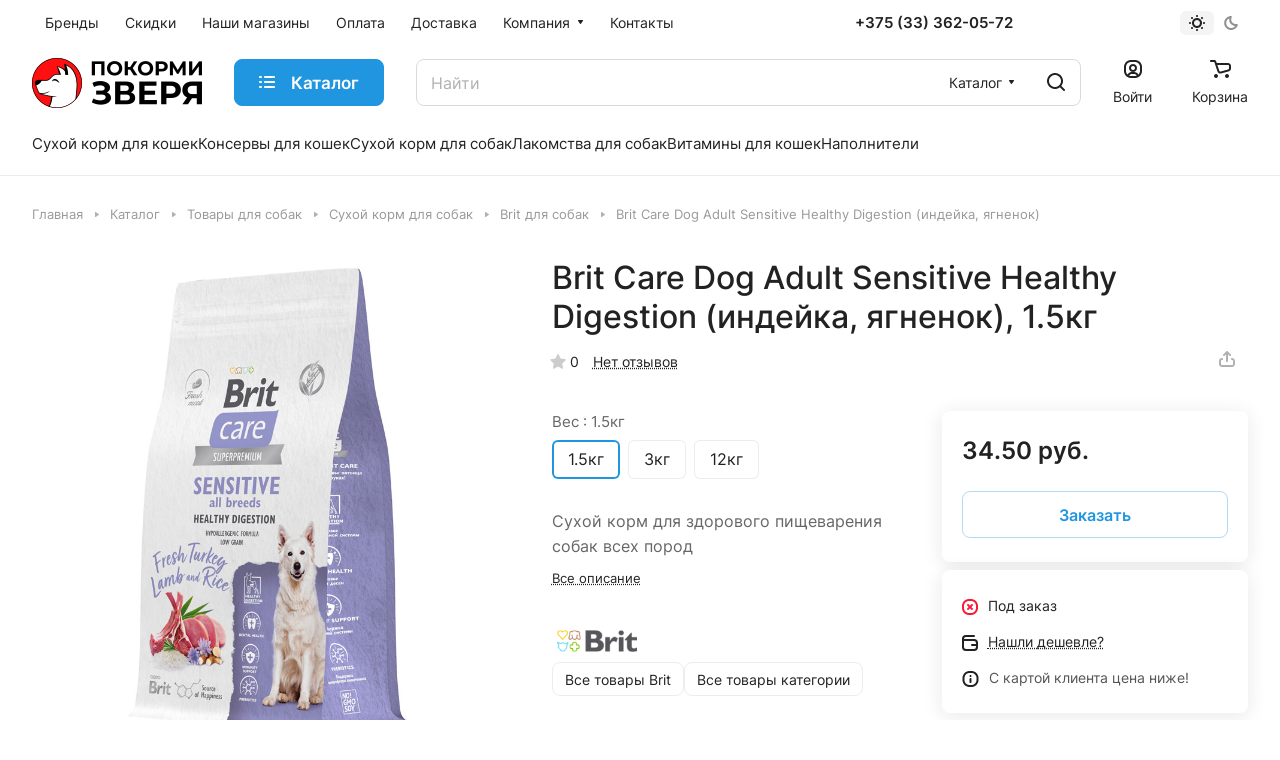

--- FILE ---
content_type: application/x-javascript; charset=UTF-8
request_url: https://xn----dtbjgdloobhog9q.xn--90ais/catalog/d-sobak/sukhoy-korm-dlya-sobak/brit-sobaki/brit-care-dog-adult-sensitive-healthy-digestion-indeyka-yagnenok/?bxrand=1768459508140
body_size: 11523
content:
{'js':{'0':'/bitrix/js/ui/dexie/dist/dexie3.bundle.js','1':'/bitrix/js/main/core/core_ls.js','2':'/bitrix/js/main/core/core_fx.js','3':'/bitrix/js/main/core/core_frame_cache.js','4':'/bitrix/js/pull/protobuf/protobuf.js','5':'/bitrix/js/pull/protobuf/model.js','6':'/bitrix/js/rest/client/rest.client.js','7':'/bitrix/js/pull/client/pull.client.js','8':'/bitrix/templates/aspro-lite/js/observer.js','9':'/bitrix/templates/aspro-lite/js/lite.bootstrap.js','10':'/bitrix/templates/aspro-lite/vendor/jquery.cookie.js','11':'/bitrix/templates/aspro-lite/vendor/jquery.validate.min.js','12':'/bitrix/templates/aspro-lite/vendor/js/ripple.js','13':'/bitrix/templates/aspro-lite/js/detectmobilebrowser.js','14':'/bitrix/templates/aspro-lite/js/matchMedia.js','15':'/bitrix/templates/aspro-lite/js/jquery.actual.min.js','16':'/bitrix/templates/aspro-lite/js/jquery-ui.min.js','17':'/bitrix/templates/aspro-lite/js/jquery.plugin.min.js','18':'/bitrix/templates/aspro-lite/js/jqModal.js','19':'/bitrix/templates/aspro-lite/js/jquery.countdown.min.js','20':'/bitrix/templates/aspro-lite/js/jquery.countdown-ru.js','21':'/bitrix/templates/aspro-lite/js/scrollTabs.js','22':'/bitrix/templates/aspro-lite/js/blocks/controls.js','23':'/bitrix/templates/aspro-lite/js/blocks/dropdown-product.js','24':'/bitrix/templates/aspro-lite/js/blocks/hint.js','25':'/bitrix/templates/aspro-lite/js/blocks/tabs-history.js','26':'/bitrix/templates/aspro-lite/js/general.js','27':'/bitrix/templates/aspro-lite/js/custom.js','28':'/bitrix/js/main/ajax.js','30':'/bitrix/templates/aspro-lite/js/metrika.goals.min.js','31':'/bitrix/templates/aspro-lite/js/logo.min.js','32':'/bitrix/templates/aspro-lite/js/item-action.min.js','33':'/bitrix/templates/aspro-lite/js/notice.min.js','34':'/bitrix/templates/aspro-lite/js/scroll_to_top.min.js','35':'/bitrix/templates/aspro-lite/components/bitrix/menu/header/script.js','36':'/bitrix/templates/aspro-lite/js/phones.js','37':'/bitrix/components/aspro/theme.selector.lite/templates/.default/script.js','39':'/bitrix/components/bitrix/search.title/script.js','40':'/bitrix/templates/aspro-lite/components/bitrix/search.title/corp/script.js','41':'/bitrix/templates/aspro-lite/js/searchtitle.min.js','42':'/bitrix/templates/aspro-lite/js/dragscroll.min.js','46':'/bitrix/templates/aspro-lite/components/bitrix/menu/left/script.js','47':'/bitrix/templates/aspro-lite/js/jquery.history.js','48':'/bitrix/js/main/popup/dist/main.popup.bundle.js','49':'/bitrix/templates/aspro-lite/components/bitrix/catalog.element/main/script.js','50':'/bitrix/templates/aspro-lite/js/hover-block.min.js','51':'/bitrix/templates/aspro-lite/js/jquery.fancybox.min.js','52':'/bitrix/templates/aspro-lite/js/slider.swiper.min.js','53':'/bitrix/templates/aspro-lite/vendor/js/carousel/swiper/swiper-bundle.min.js','54':'/bitrix/templates/aspro-lite/js/slider.swiper.galleryEvents.min.js','55':'/bitrix/templates/aspro-lite/js/viewed.min.js','56':'/bitrix/templates/aspro-lite/js/gallery.min.js','57':'/bitrix/templates/aspro-lite/js/conditional/stores_amount.min.js','58':'/bitrix/templates/aspro-lite/js/select_offer_func.min.js','59':'/bitrix/templates/aspro-lite/js/select_offer.min.js','60':'/bitrix/templates/aspro-lite/js/select_offer_load.min.js','61':'/bitrix/templates/aspro-lite/components/bitrix/catalog.comments/catalog/script.js','62':'/bitrix/js/main/pageobject/pageobject.js','63':'/bitrix/js/main/core/core_window.js','64':'/bitrix/js/main/rating.js','65':'/bitrix/templates/aspro-lite/js/jquery.uniform.min.js','67':'/bitrix/templates/aspro-lite/components/bitrix/sale.gift.main.products/main/script.js','68':'/bitrix/templates/aspro-lite/components/bitrix/sale.gift.product/main/script.js','69':'/bitrix/components/aspro/catalog.viewed.lite/templates/main/script.js','70':'/bitrix/templates/aspro-lite/components/bitrix/menu/bottom/script.js','75':'/bitrix/components/aspro/marketing.popup.lite/templates/.default/script.js'},'lang':{'LANGUAGE_ID':'ru','FORMAT_DATE':'DD.MM.YYYY','FORMAT_DATETIME':'DD.MM.YYYY HH:MI:SS','COOKIE_PREFIX':'BITRIX_SM','SERVER_TZ_OFFSET':'10800','UTF_MODE':'Y','SITE_ID':'s1','SITE_DIR':'/','USER_ID':'','SERVER_TIME':'1768459509','USER_TZ_OFFSET':'0','USER_TZ_AUTO':'Y','bitrix_sessid':'deb22973f608bcf9e0e3c7f2f090e69c'},'css':{'0':'/bitrix/templates/aspro-lite/css/fonts/inter/css/inter.min.css','1':'/bitrix/templates/aspro-lite/css/lite.bootstrap.css','2':'/bitrix/templates/aspro-lite/css/jqModal.css','3':'/bitrix/templates/aspro-lite/vendor/css/ripple.css','4':'/bitrix/templates/aspro-lite/css/buttons.css','5':'/bitrix/templates/aspro-lite/css/svg.css','6':'/bitrix/templates/aspro-lite/css/header.css','7':'/bitrix/templates/aspro-lite/css/footer.css','8':'/bitrix/templates/aspro-lite/css/mobile-header.css','9':'/bitrix/templates/aspro-lite/css/mobile-menu.css','10':'/bitrix/templates/aspro-lite/css/header-fixed.css','11':'/bitrix/templates/aspro-lite/css/page-title-breadcrumb-pagination.css','12':'/bitrix/templates/aspro-lite/css/social-icons.css','13':'/bitrix/templates/aspro-lite/css/left-menu.css','14':'/bitrix/templates/aspro-lite/css/tabs.css','15':'/bitrix/templates/aspro-lite/css/bg-banner.css','16':'/bitrix/templates/aspro-lite/css/item-views.css','17':'/bitrix/templates/aspro-lite/css/blocks/countdown.css','18':'/bitrix/templates/aspro-lite/css/blocks/cross.css','19':'/bitrix/templates/aspro-lite/css/blocks/dark-light-theme.css','20':'/bitrix/templates/aspro-lite/css/blocks/flexbox.css','21':'/bitrix/templates/aspro-lite/css/blocks/grid-list.css','22':'/bitrix/templates/aspro-lite/css/blocks/hint.css','23':'/bitrix/templates/aspro-lite/css/blocks/images.css','24':'/bitrix/templates/aspro-lite/css/blocks/line-block.css','25':'/bitrix/templates/aspro-lite/css/blocks/mobile-scrolled.css','26':'/bitrix/templates/aspro-lite/css/blocks/popup.css','27':'/bitrix/templates/aspro-lite/css/blocks/prices.css','28':'/bitrix/templates/aspro-lite/css/blocks/scroller.css','29':'/bitrix/templates/aspro-lite/css/blocks/social-list.css','30':'/bitrix/templates/aspro-lite/css/blocks/sticker.css','31':'/bitrix/templates/aspro-lite/css/blocks/sticky.css','32':'/bitrix/templates/.default/ajax/ajax.css','33':'/bitrix/templates/aspro-lite/css/item-action.min.css','34':'/bitrix/templates/aspro-lite/css/notice.min.css','35':'/bitrix/templates/aspro-lite/css/scroll_to_top.min.css','36':'/bitrix/templates/aspro-lite/components/bitrix/menu/header/style.css','37':'/bitrix/templates/aspro-lite/css/dropdown-select.min.css','38':'/bitrix/components/aspro/theme.selector.lite/templates/.default/style.css','40':'/bitrix/components/aspro/com.banners.lite/styles.css','41':'/bitrix/templates/aspro-lite/components/bitrix/search.title/corp/style.css','42':'/bitrix/templates/aspro-lite/css/dragscroll.min.css','45':'/bitrix/templates/aspro-lite/components/bitrix/breadcrumb/main/style.css','46':'/bitrix/templates/aspro-lite/components/bitrix/catalog/main/style.css','47':'/bitrix/templates/aspro-lite/css/animation/animate.min.css','48':'/bitrix/js/ui/design-tokens/dist/ui.design-tokens.css','49':'/bitrix/js/ui/fonts/opensans/ui.font.opensans.css','50':'/bitrix/js/main/popup/dist/main.popup.bundle.css','51':'/bitrix/templates/aspro-lite/components/bitrix/catalog.element/main/style.css','52':'/bitrix/templates/aspro-lite/css/jquery.fancybox.min.css','53':'/bitrix/templates/aspro-lite/css/fancybox-gallery.min.css','54':'/bitrix/templates/aspro-lite/css/detail.min.css','55':'/bitrix/templates/aspro-lite/vendor/css/carousel/swiper/swiper-bundle.min.css','56':'/bitrix/templates/aspro-lite/css/slider.swiper.min.css','57':'/bitrix/templates/aspro-lite/css/slider.min.css','58':'/bitrix/templates/aspro-lite/css/rounded-columns.min.css','59':'/bitrix/templates/aspro-lite/css/gallery.min.css','60':'/bitrix/templates/aspro-lite/css/rating.min.css','61':'/bitrix/templates/aspro-lite/css/reviews.min.css','62':'/bitrix/templates/aspro-lite/css/share.min.css','63':'/bitrix/templates/aspro-lite/css/chip.min.css','64':'/bitrix/templates/aspro-lite/components/bitrix/news.list/tizers-list/style.css','65':'/bitrix/templates/aspro-lite/components/bitrix/catalog.comments/catalog/style.css','66':'/bitrix/panel/main/popup.css','67':'/bitrix/components/bitrix/rating.vote/templates/standart_text/style.css','70':'/bitrix/templates/aspro-lite/css/catalog.min.css','71':'/bitrix/templates/aspro-lite/css/catalog-block.min.css','72':'/bitrix/templates/aspro-lite/css/back-url.min.css','73':'/bitrix/components/aspro/catalog.viewed.lite/templates/main/style.css','74':'/bitrix/templates/aspro-lite/css/blocks/prices.min.css','75':'/bitrix/templates/aspro-lite/css/blocks/sticker.min.css','76':'/bitrix/templates/aspro-lite/components/bitrix/menu/bottom/style.css','80':'/bitrix/components/aspro/marketing.popup.lite/templates/.default/style.css','81':'/bitrix/templates/aspro-lite/css/bottom-icons-panel.css'},'htmlCacheChanged':true,'isManifestUpdated':false,'dynamicBlocks':[{'ID':'bxdynamic_options-block','CONTENT':'			<script>\n			var arAsproCounters = {\'BASKET\':{\'ITEMS\':[],\'COUNT\':\'0\',\'TITLE\':\'Корзина пуста\'},\'DELAY\':{\'ITEMS\':[],\'COUNT\':\'0\'},\'NOT_AVAILABLE\':{\'ITEMS\':[],\'COUNT\':\'0\'},\'COMPARE\':{\'ITEMS\':[],\'COUNT\':\'0\',\'TITLE\':\'Список сравниваемых элементов\'},\'FAVORITE\':{\'ITEMS\':[],\'COUNT\':\'0\',\'TITLE\':\'Избранные товары\'},\'SUBSCRIBE\':{\'ITEMS\':[],\'COUNT\':\'0\',\'TITLE\':\'Подписка на товары\'}};\n			<\/script>\n			','HASH':'0f7f794dab28','PROPS':{'ID':'options-block','CONTAINER_ID':'','USE_BROWSER_STORAGE':false,'AUTO_UPDATE':true,'USE_ANIMATION':false,'CSS':[],'JS':[],'BUNDLE_JS':[],'BUNDLE_CSS':[],'STRINGS':[]}},{'ID':'bxdynamic_cabinet-link1','CONTENT':'		<!-- noindex -->\n								<a class=\"header-cabinet__link fill-theme-hover fill-dark-light-block light-opacity-hover dark_link animate-load fill-dark-light-block color-theme-hover banner-light-icon-fill banner-light-text flexbox flexbox--direction-column flexbox--align-center\" data-event=\"jqm\" title=\"Войти\" data-param-backurl=\"%2Fcatalog%2Fd-sobak%2Fsukhoy-korm-dlya-sobak%2Fbrit-sobaki%2Fbrit-care-dog-adult-sensitive-healthy-digestion-indeyka-yagnenok%2F\" data-param-type=\"auth\" data-name=\"auth\" href=\"/personal/\">\n									<i class=\"svg inline header__icon banner-light-icon-fill menu-light-icon-fill\" aria-hidden=\"true\"><svg width=\"18\" height=\"18\"><use xlink:href=\"/bitrix/templates/aspro-lite/images/svg/header_icons.svg#log-out-18-18\"><\/use><\/svg><\/i>													<span class=\"header-cabinet__name header__icon-name menu-light-text banner-light-text \">Войти<\/span>\n							<\/a>\n				<!-- /noindex -->\n		','HASH':'5b57f054742e','PROPS':{'ID':'cabinet-link1','CONTAINER_ID':'','USE_BROWSER_STORAGE':false,'AUTO_UPDATE':true,'USE_ANIMATION':false,'CSS':[],'JS':[],'BUNDLE_JS':[],'BUNDLE_CSS':[],'STRINGS':[]}},{'ID':'bxdynamic_basket-link1','CONTENT':'			<div class=\"basket top\">\n				<!-- noindex -->\n				<a rel=\"nofollow\" title=\"Корзина пуста\" href=\"/basket/\" class=\"fill-theme-hover light-opacity-hover dark_link flexbox flexbox--direction-column flexbox--align-center fill-dark-light-block no-shrinked \">\n					<span class=\"js-basket-block header-cart__inner header-cart__inner--empty\">\n						<i class=\"svg inline basket header__icon banner-light-icon-fill menu-light-icon-fill\" aria-hidden=\"true\"><svg width=\"21\" height=\"18\"><use xlink:href=\"/bitrix/templates/aspro-lite/images/svg/catalog/item_icons.svg#cart-21-18\"><\/use><\/svg><\/i>						<span class=\"header-cart__count bg-more-theme count empted\">0<\/span>\n					<\/span>\n\n											<span class=\"header__icon-name header-cart__name menu-light-text banner-light-text\">Корзина<\/span>\n									<\/a>\n				<div class=\"basket-dropdown basket_hover_block loading_block loading_block_content\"><\/div>\n				<!-- /noindex -->\n			<\/div>\n		','HASH':'d19a5077402e','PROPS':{'ID':'basket-link1','CONTAINER_ID':'','USE_BROWSER_STORAGE':false,'AUTO_UPDATE':true,'USE_ANIMATION':false,'CSS':[],'JS':[],'BUNDLE_JS':[],'BUNDLE_CSS':[],'STRINGS':[]}},{'ID':'bxdynamic_cabinet-link2','CONTENT':'		<!-- noindex -->\n								<a class=\"header-cabinet__link fill-theme-hover fill-dark-light-block light-opacity-hover dark_link animate-load fill-dark-light-block color-theme-hover banner-light-icon-fill banner-light-text flexbox flexbox--direction-column flexbox--align-center\" data-event=\"jqm\" title=\"Войти\" data-param-backurl=\"%2Fcatalog%2Fd-sobak%2Fsukhoy-korm-dlya-sobak%2Fbrit-sobaki%2Fbrit-care-dog-adult-sensitive-healthy-digestion-indeyka-yagnenok%2F\" data-param-type=\"auth\" data-name=\"auth\" href=\"/personal/\">\n									<i class=\"svg inline header__icon banner-light-icon-fill menu-light-icon-fill\" aria-hidden=\"true\"><svg width=\"18\" height=\"18\"><use xlink:href=\"/bitrix/templates/aspro-lite/images/svg/header_icons.svg#log-out-18-18\"><\/use><\/svg><\/i>													<span class=\"header-cabinet__name header__icon-name menu-light-text banner-light-text \">Войти<\/span>\n							<\/a>\n				<!-- /noindex -->\n		','HASH':'5b57f054742e','PROPS':{'ID':'cabinet-link2','CONTAINER_ID':'','USE_BROWSER_STORAGE':false,'AUTO_UPDATE':true,'USE_ANIMATION':false,'CSS':[],'JS':[],'BUNDLE_JS':[],'BUNDLE_CSS':[],'STRINGS':[]}},{'ID':'bxdynamic_basket-link2','CONTENT':'			<div class=\"basket top\">\n				<!-- noindex -->\n				<a rel=\"nofollow\" title=\"Корзина пуста\" href=\"/basket/\" class=\"fill-theme-hover light-opacity-hover dark_link flexbox flexbox--direction-column flexbox--align-center fill-dark-light-block no-shrinked \">\n					<span class=\"js-basket-block header-cart__inner header-cart__inner--empty\">\n						<i class=\"svg inline basket header__icon banner-light-icon-fill menu-light-icon-fill\" aria-hidden=\"true\"><svg width=\"21\" height=\"18\"><use xlink:href=\"/bitrix/templates/aspro-lite/images/svg/catalog/item_icons.svg#cart-21-18\"><\/use><\/svg><\/i>						<span class=\"header-cart__count bg-more-theme count empted\">0<\/span>\n					<\/span>\n\n											<span class=\"header__icon-name header-cart__name menu-light-text banner-light-text\">Корзина<\/span>\n									<\/a>\n				<div class=\"basket-dropdown basket_hover_block loading_block loading_block_content\"><\/div>\n				<!-- /noindex -->\n			<\/div>\n		','HASH':'d19a5077402e','PROPS':{'ID':'basket-link2','CONTAINER_ID':'','USE_BROWSER_STORAGE':false,'AUTO_UPDATE':true,'USE_ANIMATION':false,'CSS':[],'JS':[],'BUNDLE_JS':[],'BUNDLE_CSS':[],'STRINGS':[]}},{'ID':'bxdynamic_cabinet-link3','CONTENT':'		<!-- noindex -->\n								<a class=\"header-cabinet__link fill-theme-hover fill-dark-light-block light-opacity-hover dark_link animate-load \" data-event=\"jqm\" title=\"Войти\" data-param-backurl=\"%2Fcatalog%2Fd-sobak%2Fsukhoy-korm-dlya-sobak%2Fbrit-sobaki%2Fbrit-care-dog-adult-sensitive-healthy-digestion-indeyka-yagnenok%2F\" data-param-type=\"auth\" data-name=\"auth\" href=\"/personal/\">\n									<i class=\"svg inline header__icon banner-light-icon-fill menu-light-icon-fill\" aria-hidden=\"true\"><svg width=\"18\" height=\"18\"><use xlink:href=\"/bitrix/templates/aspro-lite/images/svg/header_icons.svg#log-out-18-18\"><\/use><\/svg><\/i>											<\/a>\n				<!-- /noindex -->\n		','HASH':'1f755bc49215','PROPS':{'ID':'cabinet-link3','CONTAINER_ID':'','USE_BROWSER_STORAGE':false,'AUTO_UPDATE':true,'USE_ANIMATION':false,'CSS':[],'JS':[],'BUNDLE_JS':[],'BUNDLE_CSS':[],'STRINGS':[]}},{'ID':'bxdynamic_basket-link3','CONTENT':'			<div class=\"basket top\">\n				<!-- noindex -->\n				<a rel=\"nofollow\" title=\"Корзина пуста\" href=\"/basket/\" class=\"fill-theme-hover light-opacity-hover dark_link fill-dark-light-block \">\n					<span class=\"js-basket-block header-cart__inner header-cart__inner--empty\">\n						<i class=\"svg inline basket header__icon banner-light-icon-fill menu-light-icon-fill\" aria-hidden=\"true\"><svg width=\"21\" height=\"18\"><use xlink:href=\"/bitrix/templates/aspro-lite/images/svg/catalog/item_icons.svg#cart-21-18\"><\/use><\/svg><\/i>						<span class=\"header-cart__count bg-more-theme count empted\">0<\/span>\n					<\/span>\n\n									<\/a>\n				<div class=\"basket-dropdown basket_hover_block loading_block loading_block_content\"><\/div>\n				<!-- /noindex -->\n			<\/div>\n		','HASH':'db309d842680','PROPS':{'ID':'basket-link3','CONTAINER_ID':'','USE_BROWSER_STORAGE':false,'AUTO_UPDATE':true,'USE_ANIMATION':false,'CSS':[],'JS':[],'BUNDLE_JS':[],'BUNDLE_CSS':[],'STRINGS':[]}},{'ID':'bxdynamic_mobilemenu__cabinet1','CONTENT':'							<div class=\"mobilemenu__menu mobilemenu__menu--cabinet\">\n		<ul class=\"mobilemenu__menu-list\">\n			<li class=\"mobilemenu__menu-item mobilemenu__menu-item--with-icon mobilemenu__menu-item--parent\">\n				<div class=\"link-wrapper\">\n										<a class=\"icon-block dark_link bg-opacity-theme-parent-hover fill-theme-parent-all color-theme-parent-all fill-dark-light-block fill-theme-use-svg-hover\" href=\"/personal/\" title=\"Кабинет\">\n						<i class=\"svg inline cabinet mobilemenu__menu-item-svg fill-theme-target\" aria-hidden=\"true\"><svg width=\"18\" height=\"18\"><use xlink:href=\"/bitrix/templates/aspro-lite/images/svg/header_icons.svg#log-out-18-18\"><\/use><\/svg><\/i>						<span class=\"icon-block__content\">\n							<span class=\"font_15\">Кабинет<\/span>\n													<\/span>\n											<\/a>\n				<\/div>\n							<\/li>\n		<\/ul>\n	<\/div>\n				','HASH':'0ac9936c1c80','PROPS':{'ID':'mobilemenu__cabinet1','CONTAINER_ID':'','USE_BROWSER_STORAGE':false,'AUTO_UPDATE':true,'USE_ANIMATION':false,'CSS':[],'JS':[],'BUNDLE_JS':[],'BUNDLE_CSS':[],'STRINGS':[]}},{'ID':'bxdynamic_mobilemenu__cart1','CONTENT':'			<div class=\"mobilemenu__menu mobilemenu__menu--cart\">\n				<ul class=\"mobilemenu__menu-list\">\n					<li class=\"mobilemenu__menu-item mobilemenu__menu-item--with-icon\">\n						<div class=\"link-wrapper bg-opacity-theme-parent-hover fill-theme-parent-all color-theme-parent-all fill-dark-light-block fill-theme-use-svg-hover basket\">\n							<a class=\"dark_link icon-block\" href=\"/basket/\" rel=\"nofollow\" title=\"Корзина пуста\">\n								<span class=\"js-basket-block header-cart__inner mobilemenu__menu-item-svg header-cart__inner--empty\">\n									<i class=\"svg inline basket fill-theme-target mobilemenu__menu-item-svg\" aria-hidden=\"true\"><svg width=\"21\" height=\"18\"><use xlink:href=\"/bitrix/templates/aspro-lite/images/svg/catalog/item_icons.svg#cart-21-18\"><\/use><\/svg><\/i>									<span class=\"header-cart__count bg-more-theme count empted\">0<\/span>\n								<\/span>\n								<span class=\"font_15\">Корзина<\/span>\n							<\/a>\n						<\/div>\n					<\/li>\n				<\/ul>\n			<\/div>\n			','HASH':'4ab276073300','PROPS':{'ID':'mobilemenu__cart1','CONTAINER_ID':'','USE_BROWSER_STORAGE':false,'AUTO_UPDATE':true,'USE_ANIMATION':false,'CSS':[],'JS':[],'BUNDLE_JS':[],'BUNDLE_CSS':[],'STRINGS':[]}},{'ID':'bxdynamic_KSBlai','CONTENT':'<div class=\"bx_item_list_you_looked_horizontal detail\">\n	<div id=\"sale_gift_main_products_573564422\" class=\"bx_sale_gift_main_products common_product wrapper_block\">\n			<\/div>\n<\/div>\n<script>\n	BX(function() {\n		BX.Sale[\'GiftMainProductsClass_dHPVd2\'] = new BX.Sale.GiftMainProductsClass({\n			contextAjaxData: {\n				parameters: \'YTo2NTp7czoxMToiQkxPQ0tfVElUTEUiO3M6ODk6ItCS0YvQsdC10YDQuNGC0LUg0L7QtNC40L0g0LjQtyDRgtC+0LLQsNGA0L7Qsiwg0YfRgtC+0LHRiyDQv9C+0LvRg9GH0LjRgtGMINC/[base64].cf6627fffa722606bf9d3e207efc00c4db1e0ef5564f47269cb5f31257f4b02c\',\n				template: \'main.e0cce5f8abedc4b51f45e722acd0b4f2e5aee1176a94a035fe77ae2d3d115e37\',\n				site_id: \'s1\'\n			},\n			injectId: \'sale_gift_main_products_573564422\',\n			mainProductState: \'YToyOntpOjA7YTowOnt9aToxO2E6MDp7fX0=.0bb22d7409061612c2fbf18a8ff18c4656b9d69f2150e069046f7f052a07b82e\',\n			isGift: false,\n			productId: 2230,\n			offerId: 2230		});\n	});\n\n	BX.message({});\n<\/script>\n','HASH':'5c0ef2b01f0e','PROPS':{'ID':'KSBlai','CONTAINER_ID':'','USE_BROWSER_STORAGE':false,'AUTO_UPDATE':true,'USE_ANIMATION':false,'CSS':[],'JS':[],'BUNDLE_JS':[],'BUNDLE_CSS':[],'STRINGS':[]}},{'ID':'bxdynamic_6zLbbW','CONTENT':'\n	<div id=\"sale_gift_product_953927237\" class=\"sale_gift_product_container\"><\/div>\n	<script>\n		BX.ready(function() {\n			var currentProductId = 2227;\n			var giftAjaxData = {\n				\'parameters\': \'[base64]/[base64]/[base64].f74b5cd8fe0bea97d485402b7ffc221f96e2fbc3661063d32182e124f1058a26\',\n				\'template\': \'main.8f6f72809c4a3ad319cd34149b05f5271f62e784fdc31ae7fb420abd30e528d4\',\n				\'site_id\': \'s1\'\n			};\n\n			bx_sale_gift_product_load(\n				\'sale_gift_product_953927237\',\n				giftAjaxData\n			);\n\n			BX.addCustomEvent(\'onCatalogStoreProductChange\', function(offerId) {\n				if (currentProductId == offerId) {\n					return;\n				}\n				currentProductId = offerId;\n				bx_sale_gift_product_load(\n					\'sale_gift_product_953927237\',\n					giftAjaxData, {\n						offerId: offerId\n					}\n				);\n			});\n		});\n	<\/script>\n\n','HASH':'abe3e8ddfcd4','PROPS':{'ID':'6zLbbW','CONTAINER_ID':'','USE_BROWSER_STORAGE':false,'AUTO_UPDATE':true,'USE_ANIMATION':false,'CSS':[],'JS':[],'BUNDLE_JS':[],'BUNDLE_CSS':[],'STRINGS':[]}},{'ID':'bxdynamic_viewed-block','CONTENT':'<div class=\"catalog-viewed\">\n	<div class=\"catalog-viewed__inner\">\n		\n<!-- noindex -->\n	<!-- /noindex -->	<\/div>\n<\/div>\n','HASH':'7fd5befe2e9c','PROPS':{'ID':'viewed-block','CONTAINER_ID':'','USE_BROWSER_STORAGE':false,'AUTO_UPDATE':true,'USE_ANIMATION':false,'CSS':['/bitrix/cache/css/s1/aspro-lite/default_21eb74714f6159cbd349bbbc7790e7ae/default_21eb74714f6159cbd349bbbc7790e7ae_v1.css?17141360864636'],'JS':['/bitrix/cache/js/s1/aspro-lite/default_db364eb05806eea5cf7a015fdd10ff62/default_db364eb05806eea5cf7a015fdd10ff62_v1.js?17141363433724'],'BUNDLE_JS':['/bitrix/components/aspro/catalog.viewed.lite/templates/main/script.js?16826946453180'],'BUNDLE_CSS':['/bitrix/components/aspro/catalog.viewed.lite/templates/main/style.css?16826946451661','/bitrix/templates/aspro-lite/css/blocks/prices.min.css?1682694600517','/bitrix/templates/aspro-lite/css/blocks/sticker.min.css?16826946001910'],'STRINGS':['<script>BX.Runtime.registerExtension({\'name\':\'aspro_prices\',\'namespace\':\'window\',\'loaded\':true});<\/script>','<script>BX.Runtime.registerExtension({\'name\':\'aspro_stickers\',\'namespace\':\'window\',\'loaded\':true});<\/script>']}},{'ID':'bxdynamic_bottom-panel-block','CONTENT':'					    <div class=\"bottom-icons-panel swipeignore\">\n        <div class=\"bottom-icons-panel__content \">\n                            \n                                    <a href=\"/\"\n                                    class=\"bottom-icons-panel__content-link fill-theme-parent dark_link bottom-icons-panel__content-link--with-counter\" \n                    title=\"Главная\"\n                                    >\n                                            <span class=\"icon-block-with-counter__inner fill-theme-hover fill-theme-target bottom-icons-panel__content-picture-wrapper--mb-3\">\n                                                            <i class=\"svg inline cat_icons fill-use-svg-888\" aria-hidden=\"true\"><svg width=\"18\" height=\"18\"><use xlink:href=\"/bitrix/templates/aspro-lite/images/svg/panel_icons.svg#main-18-18\"><\/use><\/svg><\/i>                                                                                <\/span>\n                                                                <span class=\"bottom-icons-panel__content-text font_10 bottom-icons-panel__content-link--display--block\">Главная<\/span>\n                                                        <\/a>\n                                            \n                                    <a href=\"/catalog/\"\n                                    class=\"bottom-icons-panel__content-link fill-theme-parent bottom-icons-panel__content-link--active bottom-icons-panel__content-link--with-counter\" \n                    title=\"Каталог\"\n                                    >\n                                            <span class=\"icon-block-with-counter__inner fill-theme-hover fill-theme-target bottom-icons-panel__content-picture-wrapper--mb-3\">\n                                                            <i class=\"svg inline cat_icons fill-use-svg-888\" aria-hidden=\"true\"><svg width=\"18\" height=\"16\"><use xlink:href=\"/bitrix/templates/aspro-lite/images/svg/panel_icons.svg#burger-18-16\"><\/use><\/svg><\/i>                                                                                <\/span>\n                                                                <span class=\"bottom-icons-panel__content-text font_10 bottom-icons-panel__content-link--display--block\">Каталог<\/span>\n                                                        <\/a>\n                                            \n                                    <a href=\"/basket/\"\n                                    class=\"bottom-icons-panel__content-link fill-theme-parent bottom-icons-panel__content-link--basket dark_link basket bottom-icons-panel__content-link--with-counter\" \n                    title=\"Корзина пуста\"\n                                    >\n                                            <span class=\"icon-block-with-counter__inner fill-theme-hover fill-theme-target bottom-icons-panel__content-picture-wrapper--mb-3 js-basket-block header-cart__inner--empty\">\n                                                            <i class=\"svg inline cat_icons fill-use-svg-888\" aria-hidden=\"true\"><svg width=\"21\" height=\"18\"><use xlink:href=\"/bitrix/templates/aspro-lite/images/svg/catalog/item_icons.svg#cart-21-18\"><\/use><\/svg><\/i>                                                                                        <span class=\"header-cart__count bg-more-theme count empted\">0<\/span>\n                                                    <\/span>\n                                                                <span class=\"bottom-icons-panel__content-text font_10 bottom-icons-panel__content-link--display--block\">Корзина<\/span>\n                                                        <\/a>\n                                            \n                                    <a href=\"/personal/\"\n                                    class=\"bottom-icons-panel__content-link fill-theme-parent bottom-icons-panel__content-link--cabinet dark_link bottom-icons-panel__content-link--with-counter\" \n                    title=\"Кабинет\"\n                                    >\n                                            <span class=\"icon-block-with-counter__inner fill-theme-hover fill-theme-target bottom-icons-panel__content-picture-wrapper--mb-3\">\n                                                            <i class=\"svg inline cat_icons fill-use-svg-888\" aria-hidden=\"true\"><svg width=\"18\" height=\"18\"><use xlink:href=\"/bitrix/templates/aspro-lite/images/svg/header_icons.svg#log-out-18-18\"><\/use><\/svg><\/i>                                                                                <\/span>\n                                                                <span class=\"bottom-icons-panel__content-text font_10 bottom-icons-panel__content-link--display--block\">Кабинет<\/span>\n                                                        <\/a>\n                                            \n                                    <a href=\"/sales/\"\n                                    class=\"bottom-icons-panel__content-link fill-theme-parent dark_link bottom-icons-panel__content-link--with-counter\" \n                    title=\"Акции\"\n                                    >\n                                            <span class=\"icon-block-with-counter__inner fill-theme-hover fill-theme-target bottom-icons-panel__content-picture-wrapper--mb-3\">\n                                                            <i class=\"svg inline cat_icons fill-use-svg-888\" aria-hidden=\"true\"><svg width=\"18\" height=\"20\"><use xlink:href=\"/bitrix/templates/aspro-lite/images/svg/panel_icons.svg#sale-18-20\"><\/use><\/svg><\/i>                                                                                <\/span>\n                                                                <span class=\"bottom-icons-panel__content-text font_10 bottom-icons-panel__content-link--display--block\">Акции<\/span>\n                                                        <\/a>\n                                            \n                                    <a href=\"/contacts/\"\n                                    class=\"bottom-icons-panel__content-link fill-theme-parent dark_link bottom-icons-panel__content-link--with-counter\" \n                    title=\"Контакты\"\n                                    >\n                                            <span class=\"icon-block-with-counter__inner fill-theme-hover fill-theme-target bottom-icons-panel__content-picture-wrapper--mb-3\">\n                                                            <i class=\"svg inline cat_icons fill-use-svg-888\" aria-hidden=\"true\"><svg width=\"18\" height=\"18\"><use xlink:href=\"/bitrix/templates/aspro-lite/images/svg/panel_icons.svg#contacts-18-18\"><\/use><\/svg><\/i>                                                                                <\/span>\n                                                                <span class=\"bottom-icons-panel__content-text font_10 bottom-icons-panel__content-link--display--block\">Контакты<\/span>\n                                                        <\/a>\n                                            \n                                    <a href=\"/services/\"\n                                    class=\"bottom-icons-panel__content-link fill-theme-parent dark_link bottom-icons-panel__content-link--with-counter\" \n                    title=\"Услуги\"\n                                    >\n                                            <span class=\"icon-block-with-counter__inner fill-theme-hover fill-theme-target bottom-icons-panel__content-picture-wrapper--mb-3\">\n                                                            <i class=\"svg inline cat_icons fill-use-svg-888\" aria-hidden=\"true\"><svg width=\"18\" height=\"18\"><use xlink:href=\"/bitrix/templates/aspro-lite/images/svg/panel_icons.svg#services-18-18\"><\/use><\/svg><\/i>                                                                                <\/span>\n                                                                <span class=\"bottom-icons-panel__content-text font_10 bottom-icons-panel__content-link--display--block\">Услуги<\/span>\n                                                        <\/a>\n                                            \n                                    <a href=\"/company/brands/\"\n                                    class=\"bottom-icons-panel__content-link fill-theme-parent dark_link bottom-icons-panel__content-link--with-counter\" \n                    title=\"Бренды\"\n                                    >\n                                            <span class=\"icon-block-with-counter__inner fill-theme-hover fill-theme-target bottom-icons-panel__content-picture-wrapper--mb-3\">\n                                                            <i class=\"svg inline cat_icons fill-use-svg-888\" aria-hidden=\"true\"><svg width=\"18\" height=\"18\"><use xlink:href=\"/bitrix/templates/aspro-lite/images/svg/panel_icons.svg#brands-18-18\"><\/use><\/svg><\/i>                                                                                <\/span>\n                                                                <span class=\"bottom-icons-panel__content-text font_10 bottom-icons-panel__content-link--display--block\">Бренды<\/span>\n                                                        <\/a>\n                                            \n                                    <a href=\"/company/reviews/\"\n                                    class=\"bottom-icons-panel__content-link fill-theme-parent dark_link bottom-icons-panel__content-link--with-counter\" \n                    title=\"Отзывы\"\n                                    >\n                                            <span class=\"icon-block-with-counter__inner fill-theme-hover fill-theme-target bottom-icons-panel__content-picture-wrapper--mb-3\">\n                                                            <i class=\"svg inline cat_icons fill-use-svg-888\" aria-hidden=\"true\"><svg width=\"18\" height=\"18\"><use xlink:href=\"/bitrix/templates/aspro-lite/images/svg/panel_icons.svg#reviews-18-18\"><\/use><\/svg><\/i>                                                                                <\/span>\n                                                                <span class=\"bottom-icons-panel__content-text font_10 bottom-icons-panel__content-link--display--block\">Отзывы<\/span>\n                                                        <\/a>\n                                            \n                                    <a href=\"/company/\"\n                                    class=\"bottom-icons-panel__content-link fill-theme-parent dark_link bottom-icons-panel__content-link--with-counter\" \n                    title=\"Компания\"\n                                    >\n                                            <span class=\"icon-block-with-counter__inner fill-theme-hover fill-theme-target bottom-icons-panel__content-picture-wrapper--mb-3\">\n                                                            <i class=\"svg inline cat_icons fill-use-svg-888\" aria-hidden=\"true\"><svg width=\"18\" height=\"18\"><use xlink:href=\"/bitrix/templates/aspro-lite/images/svg/panel_icons.svg#company-18-18\"><\/use><\/svg><\/i>                                                                                <\/span>\n                                                                <span class=\"bottom-icons-panel__content-text font_10 bottom-icons-panel__content-link--display--block\">Компания<\/span>\n                                                        <\/a>\n                                            \n                                    <a href=\"/company/licenses/\"\n                                    class=\"bottom-icons-panel__content-link fill-theme-parent dark_link bottom-icons-panel__content-link--with-counter\" \n                    title=\"Лицензии\"\n                                    >\n                                            <span class=\"icon-block-with-counter__inner fill-theme-hover fill-theme-target bottom-icons-panel__content-picture-wrapper--mb-3\">\n                                                            <i class=\"svg inline cat_icons fill-use-svg-888\" aria-hidden=\"true\"><svg width=\"18\" height=\"18\"><use xlink:href=\"/bitrix/templates/aspro-lite/images/svg/panel_icons.svg#licenses-18-18\"><\/use><\/svg><\/i>                                                                                <\/span>\n                                                                <span class=\"bottom-icons-panel__content-text font_10 bottom-icons-panel__content-link--display--block\">Лицензии<\/span>\n                                                        <\/a>\n                                            \n                                    <a href=\"/company/docs/\"\n                                    class=\"bottom-icons-panel__content-link fill-theme-parent dark_link bottom-icons-panel__content-link--with-counter\" \n                    title=\"Документы\"\n                                    >\n                                            <span class=\"icon-block-with-counter__inner fill-theme-hover fill-theme-target bottom-icons-panel__content-picture-wrapper--mb-3\">\n                                                            <i class=\"svg inline cat_icons fill-use-svg-888\" aria-hidden=\"true\"><svg width=\"18\" height=\"18\"><use xlink:href=\"/bitrix/templates/aspro-lite/images/svg/panel_icons.svg#docs-18-18\"><\/use><\/svg><\/i>                                                                                <\/span>\n                                                                <span class=\"bottom-icons-panel__content-text font_10 bottom-icons-panel__content-link--display--block\">Документы<\/span>\n                                                        <\/a>\n                                            \n                                    <a href=\"/info/requisites\"\n                                    class=\"bottom-icons-panel__content-link fill-theme-parent dark_link bottom-icons-panel__content-link--with-counter\" \n                    title=\"Реквизиты\"\n                                    >\n                                            <span class=\"icon-block-with-counter__inner fill-theme-hover fill-theme-target bottom-icons-panel__content-picture-wrapper--mb-3\">\n                                                            <i class=\"svg inline cat_icons fill-use-svg-888\" aria-hidden=\"true\"><svg width=\"18\" height=\"18\"><use xlink:href=\"/bitrix/templates/aspro-lite/images/svg/panel_icons.svg#requisites-18-18\"><\/use><\/svg><\/i>                                                                                <\/span>\n                                                                <span class=\"bottom-icons-panel__content-text font_10 bottom-icons-panel__content-link--display--block\">Реквизиты<\/span>\n                                                        <\/a>\n                                            \n                                    <span\n                                    class=\"bottom-icons-panel__content-link fill-theme-parent bottom-icons-panel__content-link--search dark_link bottom-icons-panel__content-link--with-counter\" \n                    title=\"Поиск\"\n                                    >\n                                            <span class=\"icon-block-with-counter__inner fill-theme-hover fill-theme-target bottom-icons-panel__content-picture-wrapper--mb-3\">\n                                                            <i class=\"svg inline cat_icons fill-use-svg-888\" aria-hidden=\"true\"><svg width=\"18\" height=\"18\"><use xlink:href=\"/bitrix/templates/aspro-lite/images/svg/header_icons.svg#search-18-18\"><\/use><\/svg><\/i>                                                                                <\/span>\n                                                                <span class=\"bottom-icons-panel__content-text font_10 bottom-icons-panel__content-link--display--block\">Поиск<\/span>\n                                                        <\/span>\n                                            \n                                    <a href=\"/blog/\"\n                                    class=\"bottom-icons-panel__content-link fill-theme-parent dark_link bottom-icons-panel__content-link--with-counter\" \n                    title=\"Блог\"\n                                    >\n                                            <span class=\"icon-block-with-counter__inner fill-theme-hover fill-theme-target bottom-icons-panel__content-picture-wrapper--mb-3\">\n                                                            <i class=\"svg inline cat_icons fill-use-svg-888\" aria-hidden=\"true\"><svg width=\"18\" height=\"18\"><use xlink:href=\"/bitrix/templates/aspro-lite/images/svg/panel_icons.svg#blog-18-18\"><\/use><\/svg><\/i>                                                                                <\/span>\n                                                                <span class=\"bottom-icons-panel__content-text font_10 bottom-icons-panel__content-link--display--block\">Блог<\/span>\n                                                        <\/a>\n                                            \n                                    <a href=\"/landings/\"\n                                    class=\"bottom-icons-panel__content-link fill-theme-parent dark_link bottom-icons-panel__content-link--with-counter\" \n                    title=\"Обзоры\"\n                                    >\n                                            <span class=\"icon-block-with-counter__inner fill-theme-hover fill-theme-target bottom-icons-panel__content-picture-wrapper--mb-3\">\n                                                            <i class=\"svg inline cat_icons fill-use-svg-888\" aria-hidden=\"true\"><svg width=\"18\" height=\"18\"><use xlink:href=\"/bitrix/templates/aspro-lite/images/svg/panel_icons.svg#landings-18-18\"><\/use><\/svg><\/i>                                                                                <\/span>\n                                                                <span class=\"bottom-icons-panel__content-text font_10 bottom-icons-panel__content-link--display--block\">Обзоры<\/span>\n                                                        <\/a>\n                                    <\/div>\n    <\/div>\n','HASH':'468273efd88d','PROPS':{'ID':'bottom-panel-block','CONTAINER_ID':'','USE_BROWSER_STORAGE':false,'AUTO_UPDATE':true,'USE_ANIMATION':false,'CSS':['/bitrix/cache/css/s1/aspro-lite/default_4b273f44dd846d2e275b30a05b1e0c1e/default_4b273f44dd846d2e275b30a05b1e0c1e_v1.css?17141360492156'],'JS':[],'BUNDLE_JS':[],'BUNDLE_CSS':['/bitrix/templates/aspro-lite/css/bottom-icons-panel.css?17063440501976'],'STRINGS':[]}}],'spread':[]}